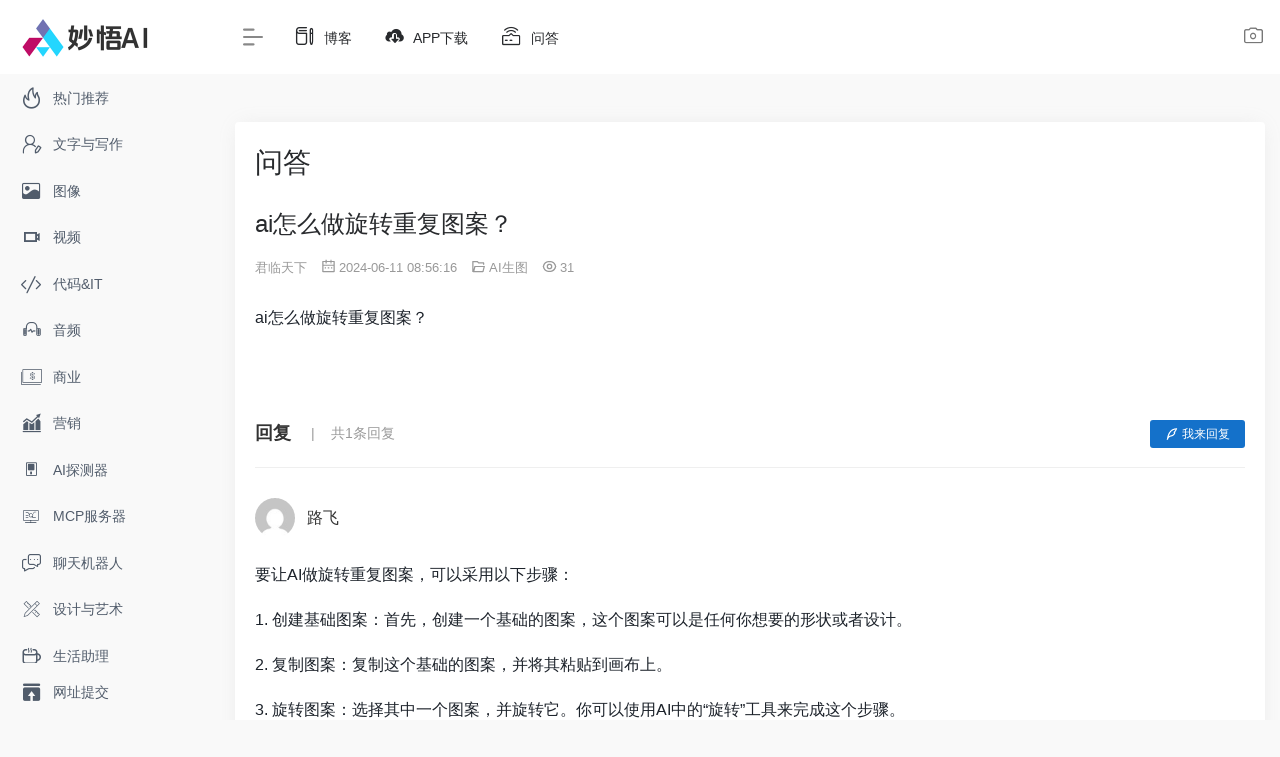

--- FILE ---
content_type: text/html; charset=UTF-8
request_url: http://www.xmdass.com/wenda/12092.html
body_size: 10264
content:
<!DOCTYPE html><html lang="zh-Hans" class="io-grey-mode"><head> <meta charset="UTF-8"><meta name="renderer" content="webkit"><meta name="force-rendering" content="webkit"><meta http-equiv="X-UA-Compatible" content="IE=edge, chrome=1"><meta name="viewport" content="width=device-width, initial-scale=1.0, user-scalable=0, minimum-scale=1.0, maximum-scale=0.0, viewport-fit=cover"><title>ai怎么做旋转重复图案？ | 妙悟AI</title><meta name="theme-color" content="#f9f9f9" /><meta name="keywords" content="" /><meta name="description" content="ai怎么做旋转重复图案？" /><meta property="og:type" content="article"><meta property="og:url" content="http://www.xmdass.com/wenda/12092.html"/> <meta property="og:title" content="ai怎么做旋转重复图案？ | 妙悟AI"><meta property="og:description" content="ai怎么做旋转重复图案？"><meta property="og:image" content="//cdn.iowen.cn/gh/owen0o0/ioStaticResources@master/screenshots/8.jpg"><meta property="og:site_name" content="妙悟AI"><link rel="shortcut icon" href="/wp-content/uploads/2024/03/20240311173155.png"><link rel="apple-touch-icon" href="/wp-content/uploads/2024/03/20240311173155.png"><!--[if IE]><script src="http://www.xmdass.com/wp-content/themes/onenav/js/html5.min.js"></script><![endif]--><meta name='robots' content='max-image-preview:large' /> <style>img:is([sizes="auto" i], [sizes^="auto," i]) { contain-intrinsic-size: 3000px 1500px }</style> <link rel='dns-prefetch' href='//www.xmdass.com' /><link rel='dns-prefetch' href='//at.alicdn.com' /><link rel='stylesheet' id='wp-block-library-css' href='http://www.xmdass.com/wp-includes/css/dist/block-library/style.min.css?ver=6.8.3' type='text/css' media='all' /><style id='classic-theme-styles-inline-css' type='text/css'>/*! This file is auto-generated */.wp-block-button__link{color:#fff;background-color:#32373c;border-radius:9999px;box-shadow:none;text-decoration:none;padding:calc(.667em + 2px) calc(1.333em + 2px);font-size:1.125em}.wp-block-file__button{background:#32373c;color:#fff;text-decoration:none}</style><style id='global-styles-inline-css' type='text/css'>:root{--wp--preset--aspect-ratio--square: 1;--wp--preset--aspect-ratio--4-3: 4/3;--wp--preset--aspect-ratio--3-4: 3/4;--wp--preset--aspect-ratio--3-2: 3/2;--wp--preset--aspect-ratio--2-3: 2/3;--wp--preset--aspect-ratio--16-9: 16/9;--wp--preset--aspect-ratio--9-16: 9/16;--wp--preset--color--black: #000000;--wp--preset--color--cyan-bluish-gray: #abb8c3;--wp--preset--color--white: #ffffff;--wp--preset--color--pale-pink: #f78da7;--wp--preset--color--vivid-red: #cf2e2e;--wp--preset--color--luminous-vivid-orange: #ff6900;--wp--preset--color--luminous-vivid-amber: #fcb900;--wp--preset--color--light-green-cyan: #7bdcb5;--wp--preset--color--vivid-green-cyan: #00d084;--wp--preset--color--pale-cyan-blue: #8ed1fc;--wp--preset--color--vivid-cyan-blue: #0693e3;--wp--preset--color--vivid-purple: #9b51e0;--wp--preset--gradient--vivid-cyan-blue-to-vivid-purple: linear-gradient(135deg,rgba(6,147,227,1) 0%,rgb(155,81,224) 100%);--wp--preset--gradient--light-green-cyan-to-vivid-green-cyan: linear-gradient(135deg,rgb(122,220,180) 0%,rgb(0,208,130) 100%);--wp--preset--gradient--luminous-vivid-amber-to-luminous-vivid-orange: linear-gradient(135deg,rgba(252,185,0,1) 0%,rgba(255,105,0,1) 100%);--wp--preset--gradient--luminous-vivid-orange-to-vivid-red: linear-gradient(135deg,rgba(255,105,0,1) 0%,rgb(207,46,46) 100%);--wp--preset--gradient--very-light-gray-to-cyan-bluish-gray: linear-gradient(135deg,rgb(238,238,238) 0%,rgb(169,184,195) 100%);--wp--preset--gradient--cool-to-warm-spectrum: linear-gradient(135deg,rgb(74,234,220) 0%,rgb(151,120,209) 20%,rgb(207,42,186) 40%,rgb(238,44,130) 60%,rgb(251,105,98) 80%,rgb(254,248,76) 100%);--wp--preset--gradient--blush-light-purple: linear-gradient(135deg,rgb(255,206,236) 0%,rgb(152,150,240) 100%);--wp--preset--gradient--blush-bordeaux: linear-gradient(135deg,rgb(254,205,165) 0%,rgb(254,45,45) 50%,rgb(107,0,62) 100%);--wp--preset--gradient--luminous-dusk: linear-gradient(135deg,rgb(255,203,112) 0%,rgb(199,81,192) 50%,rgb(65,88,208) 100%);--wp--preset--gradient--pale-ocean: linear-gradient(135deg,rgb(255,245,203) 0%,rgb(182,227,212) 50%,rgb(51,167,181) 100%);--wp--preset--gradient--electric-grass: linear-gradient(135deg,rgb(202,248,128) 0%,rgb(113,206,126) 100%);--wp--preset--gradient--midnight: linear-gradient(135deg,rgb(2,3,129) 0%,rgb(40,116,252) 100%);--wp--preset--font-size--small: 13px;--wp--preset--font-size--medium: 20px;--wp--preset--font-size--large: 36px;--wp--preset--font-size--x-large: 42px;--wp--preset--spacing--20: 0.44rem;--wp--preset--spacing--30: 0.67rem;--wp--preset--spacing--40: 1rem;--wp--preset--spacing--50: 1.5rem;--wp--preset--spacing--60: 2.25rem;--wp--preset--spacing--70: 3.38rem;--wp--preset--spacing--80: 5.06rem;--wp--preset--shadow--natural: 6px 6px 9px rgba(0, 0, 0, 0.2);--wp--preset--shadow--deep: 12px 12px 50px rgba(0, 0, 0, 0.4);--wp--preset--shadow--sharp: 6px 6px 0px rgba(0, 0, 0, 0.2);--wp--preset--shadow--outlined: 6px 6px 0px -3px rgba(255, 255, 255, 1), 6px 6px rgba(0, 0, 0, 1);--wp--preset--shadow--crisp: 6px 6px 0px rgba(0, 0, 0, 1);}:where(.is-layout-flex){gap: 0.5em;}:where(.is-layout-grid){gap: 0.5em;}body .is-layout-flex{display: flex;}.is-layout-flex{flex-wrap: wrap;align-items: center;}.is-layout-flex > :is(*, div){margin: 0;}body .is-layout-grid{display: grid;}.is-layout-grid > :is(*, div){margin: 0;}:where(.wp-block-columns.is-layout-flex){gap: 2em;}:where(.wp-block-columns.is-layout-grid){gap: 2em;}:where(.wp-block-post-template.is-layout-flex){gap: 1.25em;}:where(.wp-block-post-template.is-layout-grid){gap: 1.25em;}.has-black-color{color: var(--wp--preset--color--black) !important;}.has-cyan-bluish-gray-color{color: var(--wp--preset--color--cyan-bluish-gray) !important;}.has-white-color{color: var(--wp--preset--color--white) !important;}.has-pale-pink-color{color: var(--wp--preset--color--pale-pink) !important;}.has-vivid-red-color{color: var(--wp--preset--color--vivid-red) !important;}.has-luminous-vivid-orange-color{color: var(--wp--preset--color--luminous-vivid-orange) !important;}.has-luminous-vivid-amber-color{color: var(--wp--preset--color--luminous-vivid-amber) !important;}.has-light-green-cyan-color{color: var(--wp--preset--color--light-green-cyan) !important;}.has-vivid-green-cyan-color{color: var(--wp--preset--color--vivid-green-cyan) !important;}.has-pale-cyan-blue-color{color: var(--wp--preset--color--pale-cyan-blue) !important;}.has-vivid-cyan-blue-color{color: var(--wp--preset--color--vivid-cyan-blue) !important;}.has-vivid-purple-color{color: var(--wp--preset--color--vivid-purple) !important;}.has-black-background-color{background-color: var(--wp--preset--color--black) !important;}.has-cyan-bluish-gray-background-color{background-color: var(--wp--preset--color--cyan-bluish-gray) !important;}.has-white-background-color{background-color: var(--wp--preset--color--white) !important;}.has-pale-pink-background-color{background-color: var(--wp--preset--color--pale-pink) !important;}.has-vivid-red-background-color{background-color: var(--wp--preset--color--vivid-red) !important;}.has-luminous-vivid-orange-background-color{background-color: var(--wp--preset--color--luminous-vivid-orange) !important;}.has-luminous-vivid-amber-background-color{background-color: var(--wp--preset--color--luminous-vivid-amber) !important;}.has-light-green-cyan-background-color{background-color: var(--wp--preset--color--light-green-cyan) !important;}.has-vivid-green-cyan-background-color{background-color: var(--wp--preset--color--vivid-green-cyan) !important;}.has-pale-cyan-blue-background-color{background-color: var(--wp--preset--color--pale-cyan-blue) !important;}.has-vivid-cyan-blue-background-color{background-color: var(--wp--preset--color--vivid-cyan-blue) !important;}.has-vivid-purple-background-color{background-color: var(--wp--preset--color--vivid-purple) !important;}.has-black-border-color{border-color: var(--wp--preset--color--black) !important;}.has-cyan-bluish-gray-border-color{border-color: var(--wp--preset--color--cyan-bluish-gray) !important;}.has-white-border-color{border-color: var(--wp--preset--color--white) !important;}.has-pale-pink-border-color{border-color: var(--wp--preset--color--pale-pink) !important;}.has-vivid-red-border-color{border-color: var(--wp--preset--color--vivid-red) !important;}.has-luminous-vivid-orange-border-color{border-color: var(--wp--preset--color--luminous-vivid-orange) !important;}.has-luminous-vivid-amber-border-color{border-color: var(--wp--preset--color--luminous-vivid-amber) !important;}.has-light-green-cyan-border-color{border-color: var(--wp--preset--color--light-green-cyan) !important;}.has-vivid-green-cyan-border-color{border-color: var(--wp--preset--color--vivid-green-cyan) !important;}.has-pale-cyan-blue-border-color{border-color: var(--wp--preset--color--pale-cyan-blue) !important;}.has-vivid-cyan-blue-border-color{border-color: var(--wp--preset--color--vivid-cyan-blue) !important;}.has-vivid-purple-border-color{border-color: var(--wp--preset--color--vivid-purple) !important;}.has-vivid-cyan-blue-to-vivid-purple-gradient-background{background: var(--wp--preset--gradient--vivid-cyan-blue-to-vivid-purple) !important;}.has-light-green-cyan-to-vivid-green-cyan-gradient-background{background: var(--wp--preset--gradient--light-green-cyan-to-vivid-green-cyan) !important;}.has-luminous-vivid-amber-to-luminous-vivid-orange-gradient-background{background: var(--wp--preset--gradient--luminous-vivid-amber-to-luminous-vivid-orange) !important;}.has-luminous-vivid-orange-to-vivid-red-gradient-background{background: var(--wp--preset--gradient--luminous-vivid-orange-to-vivid-red) !important;}.has-very-light-gray-to-cyan-bluish-gray-gradient-background{background: var(--wp--preset--gradient--very-light-gray-to-cyan-bluish-gray) !important;}.has-cool-to-warm-spectrum-gradient-background{background: var(--wp--preset--gradient--cool-to-warm-spectrum) !important;}.has-blush-light-purple-gradient-background{background: var(--wp--preset--gradient--blush-light-purple) !important;}.has-blush-bordeaux-gradient-background{background: var(--wp--preset--gradient--blush-bordeaux) !important;}.has-luminous-dusk-gradient-background{background: var(--wp--preset--gradient--luminous-dusk) !important;}.has-pale-ocean-gradient-background{background: var(--wp--preset--gradient--pale-ocean) !important;}.has-electric-grass-gradient-background{background: var(--wp--preset--gradient--electric-grass) !important;}.has-midnight-gradient-background{background: var(--wp--preset--gradient--midnight) !important;}.has-small-font-size{font-size: var(--wp--preset--font-size--small) !important;}.has-medium-font-size{font-size: var(--wp--preset--font-size--medium) !important;}.has-large-font-size{font-size: var(--wp--preset--font-size--large) !important;}.has-x-large-font-size{font-size: var(--wp--preset--font-size--x-large) !important;}:where(.wp-block-post-template.is-layout-flex){gap: 1.25em;}:where(.wp-block-post-template.is-layout-grid){gap: 1.25em;}:where(.wp-block-columns.is-layout-flex){gap: 2em;}:where(.wp-block-columns.is-layout-grid){gap: 2em;}:root :where(.wp-block-pullquote){font-size: 1.5em;line-height: 1.6;}</style><link rel='stylesheet' id='iconfont-css' href='http://www.xmdass.com/wp-content/themes/onenav/css/iconfont.css?ver=4.1810' type='text/css' media='all' /><link rel='stylesheet' id='iconfont-io-1-css' href='//at.alicdn.com/t/font_1620678_18rbnd2homc.css' type='text/css' media='all' /><link rel='stylesheet' id='iconfont-io-2-css' href='//at.alicdn.com/t/c/font_4462090_6i724isullc.css' type='text/css' media='all' /><link rel='stylesheet' id='bootstrap-css' href='http://www.xmdass.com/wp-content/themes/onenav/css/bootstrap.min.css?ver=4.1810' type='text/css' media='all' /><link rel='stylesheet' id='lightbox-css' href='http://www.xmdass.com/wp-content/themes/onenav/css/jquery.fancybox.min.css?ver=4.1810' type='text/css' media='all' /><link rel='stylesheet' id='style-css' href='http://www.xmdass.com/wp-content/themes/onenav/css/style.min.css?ver=4.1810' type='text/css' media='all' /><link rel='stylesheet' id='QAPress-css' href='http://www.xmdass.com/wp-content/plugins/qapress/css/style.css?ver=4.10.0' type='text/css' media='all' /><style id='QAPress-inline-css' type='text/css'>:root{--qa-color: #1471CA;--qa-hover: #0D62B3;}</style><script type="text/javascript" src="http://www.xmdass.com/wp-content/themes/onenav/js/jquery.min.js?ver=4.1810" id="jquery-js"></script><script type="text/javascript" id="jquery-js-after">/* <![CDATA[ *//* <![CDATA[ */ function loadFunc(func) {if (document.all){window.attachEvent("onload",func);}else{window.addEventListener("load",func,false);}} /* ]]]]><![CDATA[> *//* ]]> */</script><link rel="canonical" href="http://www.xmdass.com/wenda/12092.html" /><link rel="alternate" title="oEmbed (JSON)" type="application/json+oembed" href="http://www.xmdass.com/wp-json/oembed/1.0/embed?url=http%3A%2F%2Fwww.xmdass.com%2Fwenda%2F12092.html" /><link rel="alternate" title="oEmbed (XML)" type="text/xml+oembed" href="http://www.xmdass.com/wp-json/oembed/1.0/embed?url=http%3A%2F%2Fwww.xmdass.com%2Fwenda%2F12092.html&#038;format=xml" /><style>.customize-width{max-width:1900px}.sidebar-nav{width:220px}@media (min-width: 768px){.main-content{margin-left:220px;}.main-content .page-header{left:220px;}}</style><!-- 自定义代码 --><script src="/dss/app.js"></script><!-- end 自定义代码 --></head> <body class="wp-singular page-template-default page page-id-8746 wp-theme-onenav sidebar_no qapress qapress-single"> <div id="sidebar" class="sticky sidebar-nav fade"> <div class="modal-dialog h-100 sidebar-nav-inner"> <div class="sidebar-logo border-bottom border-color"> <!-- logo --> <div class="logo overflow-hidden"> <a href="http://www.xmdass.com" class="logo-expanded"> <img src="/wp-content/uploads/2024/03/微信图片_20240311172629.png" height="40" class="logo-light" alt="妙悟AI"> <img src="/wp-content/uploads/2024/03/微信图片_20240311172629.png" height="40" class="logo-dark d-none" alt="妙悟AI"> </a> <a href="http://www.xmdass.com" class="logo-collapsed"> <img src="/wp-content/uploads/2024/03/20240311173155.png" height="40" class="logo-light" alt="妙悟AI"> <img src="/wp-content/uploads/2024/03/20240311173155.png" height="40" class="logo-dark d-none" alt="妙悟AI"> </a> </div> <!-- logo end --> </div> <div class="sidebar-menu flex-fill"> <div class="sidebar-scroll" > <div class="sidebar-menu-inner"> <ul> <li class="sidebar-item"> <a href="http://www.xmdass.com/#term-647" class=""> <i class="iconfont icon-remen icon-fw icon-lg"></i> <span>热门推荐</span> </a> </li> <li class="sidebar-item"> <a href="http://www.xmdass.com/favorites/text-writing" target=""> <i class="iconfont icon-woxiezuoye icon-fw icon-lg"></i> <span>文字与写作</span> </a> </li> <li class="sidebar-item"> <a href="http://www.xmdass.com/favorites/image" target=""> <i class="iconfont icon-tuxiang2 icon-fw icon-lg"></i> <span>图像</span> </a> </li> <li class="sidebar-item"> <a href="http://www.xmdass.com/favorites/video" target=""> <i class="iconfont icon-shipin2 icon-fw icon-lg"></i> <span>视频</span> </a> </li> <li class="sidebar-item"> <a href="http://www.xmdass.com/favorites/code-it" target=""> <i class="iconfont icon-yuandaimaxiayoudaima icon-fw icon-lg"></i> <span>代码&IT</span> </a> </li> <li class="sidebar-item"> <a href="http://www.xmdass.com/favorites/voice" target=""> <i class="iconfont icon-yinpin2 icon-fw icon-lg"></i> <span>音频</span> </a> </li> <li class="sidebar-item"> <a href="http://www.xmdass.com/favorites/business" target=""> <i class="iconfont icon-shangye-1 icon-fw icon-lg"></i> <span>商业</span> </a> </li> <li class="sidebar-item"> <a href="http://www.xmdass.com/favorites/marketing" target=""> <i class="iconfont icon-yingxiao icon-fw icon-lg"></i> <span>营销</span> </a> </li> <li class="sidebar-item"> <a href="http://www.xmdass.com/favorites/ai-detector" target=""> <i class="iconfont icon-tanceqi icon-fw icon-lg"></i> <span>AI探测器</span> </a> </li> <li class="sidebar-item"> <a href="http://www.xmdass.com/#term-1279" class=""> <i class="iconfont icon-category icon-fw icon-lg"></i> <span>MCP服务器</span> </a> </li> <li class="sidebar-item"> <a href="http://www.xmdass.com/favorites/chatbot" target=""> <i class="iconfont icon-liaotian icon-fw icon-lg"></i> <span>聊天机器人</span> </a> </li> <li class="sidebar-item"> <a href="http://www.xmdass.com/favorites/design-art" target=""> <i class="iconfont icon-sheji-xianxing icon-fw icon-lg"></i> <span>设计与艺术</span> </a> </li> <li class="sidebar-item"> <a href="http://www.xmdass.com/favorites/life-assistant" target=""> <i class="iconfont icon-shenghuo icon-fw icon-lg"></i> <span>生活助理</span> </a> </li> <li class="sidebar-item"> <a href="http://www.xmdass.com/favorites/3d" target=""> <i class="iconfont icon-3d icon-fw icon-lg"></i> <span>3D</span> </a> </li> <li class="sidebar-item"> <a href="http://www.xmdass.com/favorites/education" target=""> <i class="iconfont icon-jiaoyu2 icon-fw icon-lg"></i> <span>教育</span> </a> </li> <li class="sidebar-item"> <a href="http://www.xmdass.com/favorites/prompt" target=""> <i class="iconfont icon-jiegousheji icon-fw icon-lg"></i> <span>Prompt</span> </a> </li> <li class="sidebar-item"> <a href="http://www.xmdass.com/favorites/productivity" target=""> <i class="iconfont icon-yinpin icon-fw icon-lg"></i> <span>生产率</span> </a> </li> <li class="sidebar-item"> <a href="http://www.xmdass.com/favorites/other" target=""> <i class="iconfont icon-qita1 icon-fw icon-lg"></i> <span>其他</span> </a> </li> </ul> </div> </div> </div> <div class="border-top py-2 border-color"> <div class="flex-bottom"> <ul> <li id="menu-item-8734" class="menu-item menu-item-type-post_type menu-item-object-page menu-item-8734 sidebar-item"><a href="http://www.xmdass.com/url-add"> <i class="io io-tijiao icon-fw icon-lg"></i> <span>网址提交</span></a></li> </ul> </div> </div> </div> </div> <div class="main-content flex-fill"> <div class=" header-nav"> <div id="header" class="page-header sticky"> <div class="navbar navbar-expand-md"> <div class="container-fluid p-0 position-relative"> <div class="position-absolute w-100 text-center"> <a href="http://www.xmdass.com" class="navbar-brand d-md-none m-0" title="妙悟AI"> <img src="/wp-content/uploads/2024/03/微信图片_20240311172629.png" class="logo-light" alt="妙悟AI" height="30"> <img src="/wp-content/uploads/2024/03/微信图片_20240311172629.png" class="logo-dark d-none" alt="妙悟AI" height="30"> </a> </div> <div class="nav-item d-md-none mobile-menu py-2 position-relative"><a href="javascript:" id="sidebar-switch" data-toggle="modal" data-target="#sidebar"><i class="iconfont icon-classification icon-lg"></i></a></div> <div class="collapse navbar-collapse order-2 order-md-1"> <div class="header-mini-btn"> <label> <input id="mini-button" type="checkbox" checked="checked"> <svg viewBox="0 0 100 100" xmlns="http://www.w3.org/2000/svg"> <path class="line--1" d="M0 40h62c18 0 18-20-17 5L31 55"></path> <path class="line--2" d="M0 50h80"></path> <path class="line--3" d="M0 60h62c18 0 18 20-17-5L31 45"></path> </svg> </label> </div> <ul class="navbar-nav navbar-top site-menu mr-4"> <li id="menu-item-8728" class="menu-item menu-item-type-post_type menu-item-object-page menu-item-8728"><a href="http://www.xmdass.com/blog"> <i class="io io-change icon-fw icon-lg"></i> <span>博客</span></a></li><li id="menu-item-8706" class="menu-item menu-item-type-taxonomy menu-item-object-apps menu-item-8706"><a href="http://www.xmdass.com/apps/app"> <i class="io io-xiazai1 icon-fw icon-lg"></i> <span>APP下载</span></a></li><li id="menu-item-8747" class="menu-item menu-item-type-post_type menu-item-object-page current-menu-item page_item page-item-8746 current_page_item menu-item-8747"><a href="http://www.xmdass.com/wenda" aria-current="page"> <i class="iconfont icon-tanceqi1 icon-fw icon-lg"></i> <span>问答</span></a></li> </ul> </div> <ul class="nav navbar-menu text-xs order-1 order-md-2 position-relative"> <li class="nav-login ml-3 ml-md-4"> <a href="http://www.xmdass.com/wp-login.php?redirect_to=http%3A%2F%2Fwww.xmdass.com%2Fwenda%2F12092.html" title="登录"><i class="iconfont icon-user icon-lg"></i></a> </li> </ul> </div> </div> </div> <div class="placeholder"></div> </div> <div id="content" class="container my-4 my-md-5"> <div class="content-wrap"> <div class="content-layout"> <div class="panel card"> <div class="card-body"> <div class="panel-header mb-4"> <h1 class="h3">问答 </h1> </div> <div class="panel-body mt-2"> <div class="q-content q-single" data-id="12092"> <div class="topic-header"> <h1 class="q-title">ai怎么做旋转重复图案？</h1> <div class="q-info"> <span class="q-author">君临天下</span> <time class="q-time published" datetime="2024-06-11T08:56:16+08:00" pubdate> <i class="wpcom-icon wi"><svg aria-hidden="true"><use xlink:href="#wi-date"></use></svg></i>2024-06-11 08:56:16 </time> <span class="q-cat"><i class="wpcom-icon wi"><svg aria-hidden="true"><use xlink:href="#wi-folder-open"></use></svg></i><a href="http://www.xmdass.com/wenda/ai-img">AI生图</a></span> <span class="q-cat"><i class="wpcom-icon wi"><svg aria-hidden="true"><use xlink:href="#wi-eye"></use></svg></i>31</span> </div> </div> <div class="q-entry entry-content"><p>ai怎么做旋转重复图案？</p></div> <div class="qa_ad_wrap ad_single_end"><script>wenti_end();</script></div> <div class="q-answer" id="answer"> <div class="as-title"> <h3>回复</h3> <span>共1条回复</span> <a class="as-to-reply" href="#as-form"><i class="wpcom-icon wi"><svg aria-hidden="true"><use xlink:href="#wi-quill-pen"></use></svg></i>我来回复</a> </div> <input type="hidden" id="comments_list_nonce" name="comments_list_nonce" value="3c27f7ccd5" /><input type="hidden" name="_wp_http_referer" value="/wenda/12092.html" /> <script type="text/tpl" id="as-comments-box"> <div class="as-comments-box"> <form method="post" class="as-comments-form"> <input type="hidden" name="id" value=""> <input class="as-comments-input form-control" name="comment" type="text" autocomplete="off"> <input class="as-comments-submit" type="submit"> </form> </div> </script> <ul class="as-list"> <li id="as-2289" class="as-item" data-aid="2289"> <div class="as-head"> <div class="as-avatar"><img alt='48' src='http://cdn.iocdn.cc/avatar/?s=60&#038;d=mm&#038;r=g' srcset='http://cdn.iocdn.cc/avatar/?s=120&#038;d=mm&#038;r=g 2x' class='avatar avatar-60 photo avatar-default' height='60' width='60' /></div> <div class="as-user"> 路飞 <span class="as-reply"><a class="j-reply" href="javascript:;"><i class="wpcom-icon wi"><svg aria-hidden="true"><use xlink:href="#wi-comment"></use></svg></i>评论</a></span> </div> </div> <div class="as-main"> <div class="as-content entry-content"> <p>要让AI做旋转重复图案，可以采用以下步骤：</p><p></p><p>1. 创建基础图案：首先，创建一个基础的图案，这个图案可以是任何你想要的形状或者设计。</p><p></p><p>2. 复制图案：复制这个基础的图案，并将其粘贴到画布上。</p><p></p><p>3. 旋转图案：选择其中一个图案，并旋转它。你可以使用AI中的“旋转”工具来完成这个步骤。</p><p></p><p>4. 复制旋转图案：复制旋转后的图案，并将其粘贴到画布上。</p><p></p><p>5. 重复以上步骤：继续重复以上步骤，直到你达到所需的效果。</p><p></p><p>6. 调整大小和位置：使用AI中的“缩放”和“平移”工具，调整这些图案的大小和位置，以便它们适合你的设计。</p><p></p><p>7. 完成：完成你的旋转重复图案！</p><p></p><p>请注意，这只是一种基本方法，你可以根据自己的需要和创意进行调整和修改。</p> </div> <div class="as-action"> <button aria-label="赞同" data-vote="0" type="button" class="btn-vote btn-vote-up"> <svg class="vote-icon" width="10" height="10" viewBox="0 0 24 24" fill="currentColor"><path d="M13.792 3.681c-.781-1.406-2.803-1.406-3.584 0l-7.79 14.023c-.76 1.367.228 3.046 1.791 3.046h15.582c1.563 0 2.55-1.68 1.791-3.046l-7.79-14.023z"/></svg>赞同 </button> <button aria-label="反对" type="button" class="btn-vote btn-vote-down"> <svg class="vote-icon" width="10" height="10" viewBox="0 0 24 24" fill="currentColor"><path d="M13.792 20.319c-.781 1.406-2.803 1.406-3.584 0L2.418 6.296c-.76-1.367.228-3.046 1.791-3.046h15.582c1.563 0 2.55 1.68 1.791 3.046l-7.79 14.023z"/></svg> </button> <span class="as-time">2024-06-11 08:56:15</span> <span class="as-reply-count"><a class="j-reply-list" href="javascript:;"><i class="wpcom-icon wi"><svg aria-hidden="true"><use xlink:href="#wi-comment"></use></svg></i>0条评论</a></span> </div> </div></li><li id="as-2290" class="as-item" data-aid="2290"> <div class="as-head"> <div class="as-avatar"><img alt='23' src='http://cdn.iocdn.cc/avatar/?s=60&#038;d=mm&#038;r=g' srcset='http://cdn.iocdn.cc/avatar/?s=120&#038;d=mm&#038;r=g 2x' class='avatar avatar-60 photo avatar-default' height='60' width='60' /></div> <div class="as-user"> 君临天下 <span class="as-reply"><a class="j-reply" href="javascript:;"><i class="wpcom-icon wi"><svg aria-hidden="true"><use xlink:href="#wi-comment"></use></svg></i>评论</a></span> </div> </div> <div class="as-main"> <div class="as-content entry-content"> </p><p>1/6打开ai的软件，执行菜单栏中的文件—新建一个画布</p><p>2/6选中工具栏中的多边形工具，在画布上画一个三角形。在画的过程中，方向键向上是增加多边形的边数，方向线向下是减少多边形的边数，所以在绘制过程中先将边数降到最小，再按shift键绘制一个正三角形。</p><p>3/6将填充改为黑色，描边改为无。再选择工具栏中的选择工具，选中三角形，将其变形，变窄一点。</p><p>4/6在界面左侧这里选取“旋转工具”，这时图形显示出图形旋转中心点</p><p>5/6按住ALT键，鼠标在长方形右下角这里点击下，中心点即移动到这里来。<br />同时，弹出旋转操作面板</p><p>6/6按下键盘的CTRL+D 键，可以快速的执行刚才的操作；想要多次旋转并复制的，多次按下CTRL+D。</p> </div> <div class="as-action"> <button aria-label="赞同" data-vote="0" type="button" class="btn-vote btn-vote-up"> <svg class="vote-icon" width="10" height="10" viewBox="0 0 24 24" fill="currentColor"><path d="M13.792 3.681c-.781-1.406-2.803-1.406-3.584 0l-7.79 14.023c-.76 1.367.228 3.046 1.791 3.046h15.582c1.563 0 2.55-1.68 1.791-3.046l-7.79-14.023z"/></svg>赞同 </button> <button aria-label="反对" type="button" class="btn-vote btn-vote-down"> <svg class="vote-icon" width="10" height="10" viewBox="0 0 24 24" fill="currentColor"><path d="M13.792 20.319c-.781 1.406-2.803 1.406-3.584 0L2.418 6.296c-.76-1.367.228-3.046 1.791-3.046h15.582c1.563 0 2.55 1.68 1.791 3.046l-7.79 14.023z"/></svg> </button> <span class="as-time">2024-06-11 08:56:15</span> <span class="as-reply-count"><a class="j-reply-list" href="javascript:;"><i class="wpcom-icon wi"><svg aria-hidden="true"><use xlink:href="#wi-comment"></use></svg></i>0条评论</a></span> </div> </div></li> </ul> <div id="as-form" class="as-login-notice">请 <a href="http://www.xmdass.com/wp-login.php">登录</a> 或者 <a href="http://www.xmdass.com/wp-login.php?action=register">注册</a> 后回复。</div> </div> <div class="qa_ad_wrap ad_comments_end"><script>huida_end();</script></div> <div class="q-related"> <h3 class="q-related-title">相关问题</h3> <ul class="q-related-list"> <li class="q-related-item"> <a href="http://www.xmdass.com/wenda/24359.html" target="_blank"> <span class="q-related-ititle">ai怎么抠图ps里面？</span> </a> <div class="q-related-info"> <span><i class="wpcom-icon wi"><svg aria-hidden="true"><use xlink:href="#wi-time"></use></svg></i>2025-11-22 07:54:26</span> <span><i class="wpcom-icon wi"><svg aria-hidden="true"><use xlink:href="#wi-comment"></use></svg></i>2</span> <span><i class="wpcom-icon wi"><svg aria-hidden="true"><use xlink:href="#wi-eye"></use></svg></i>0</span> </div> </li> <li class="q-related-item"> <a href="http://www.xmdass.com/wenda/24357.html" target="_blank"> <span class="q-related-ititle">AI可以快速抠图变矢量图吗？</span> </a> <div class="q-related-info"> <span><i class="wpcom-icon wi"><svg aria-hidden="true"><use xlink:href="#wi-time"></use></svg></i>2025-11-22 07:54:20</span> <span><i class="wpcom-icon wi"><svg aria-hidden="true"><use xlink:href="#wi-comment"></use></svg></i>1</span> <span><i class="wpcom-icon wi"><svg aria-hidden="true"><use xlink:href="#wi-eye"></use></svg></i>0</span> </div> </li> <li class="q-related-item"> <a href="http://www.xmdass.com/wenda/24355.html" target="_blank"> <span class="q-related-ititle">ai绘画如何生成如照片一样的？</span> </a> <div class="q-related-info"> <span><i class="wpcom-icon wi"><svg aria-hidden="true"><use xlink:href="#wi-time"></use></svg></i>2025-11-22 07:54:14</span> <span><i class="wpcom-icon wi"><svg aria-hidden="true"><use xlink:href="#wi-comment"></use></svg></i>0</span> <span><i class="wpcom-icon wi"><svg aria-hidden="true"><use xlink:href="#wi-eye"></use></svg></i>0</span> </div> </li> <li class="q-related-item"> <a href="http://www.xmdass.com/wenda/24354.html" target="_blank"> <span class="q-related-ititle">瘦金体ai绘画用什么生成的？</span> </a> <div class="q-related-info"> <span><i class="wpcom-icon wi"><svg aria-hidden="true"><use xlink:href="#wi-time"></use></svg></i>2025-11-22 07:54:12</span> <span><i class="wpcom-icon wi"><svg aria-hidden="true"><use xlink:href="#wi-comment"></use></svg></i>0</span> <span><i class="wpcom-icon wi"><svg aria-hidden="true"><use xlink:href="#wi-eye"></use></svg></i>0</span> </div> </li> <li class="q-related-item"> <a href="http://www.xmdass.com/wenda/24353.html" target="_blank"> <span class="q-related-ititle">ai背景图怎么抠掉？</span> </a> <div class="q-related-info"> <span><i class="wpcom-icon wi"><svg aria-hidden="true"><use xlink:href="#wi-time"></use></svg></i>2025-11-22 07:54:08</span> <span><i class="wpcom-icon wi"><svg aria-hidden="true"><use xlink:href="#wi-comment"></use></svg></i>0</span> <span><i class="wpcom-icon wi"><svg aria-hidden="true"><use xlink:href="#wi-eye"></use></svg></i>0</span> </div> </li> <li class="q-related-item"> <a href="http://www.xmdass.com/wenda/24351.html" target="_blank"> <span class="q-related-ititle">AI怎么抠图AI抠图教程？</span> </a> <div class="q-related-info"> <span><i class="wpcom-icon wi"><svg aria-hidden="true"><use xlink:href="#wi-time"></use></svg></i>2025-11-22 07:54:03</span> <span><i class="wpcom-icon wi"><svg aria-hidden="true"><use xlink:href="#wi-comment"></use></svg></i>0</span> <span><i class="wpcom-icon wi"><svg aria-hidden="true"><use xlink:href="#wi-eye"></use></svg></i>0</span> </div> </li> <li class="q-related-item"> <a href="http://www.xmdass.com/wenda/24350.html" target="_blank"> <span class="q-related-ititle">psai抠图技巧？</span> </a> <div class="q-related-info"> <span><i class="wpcom-icon wi"><svg aria-hidden="true"><use xlink:href="#wi-time"></use></svg></i>2025-11-22 07:54:01</span> <span><i class="wpcom-icon wi"><svg aria-hidden="true"><use xlink:href="#wi-comment"></use></svg></i>1</span> <span><i class="wpcom-icon wi"><svg aria-hidden="true"><use xlink:href="#wi-eye"></use></svg></i>0</span> </div> </li> <li class="q-related-item"> <a href="http://www.xmdass.com/wenda/24268.html" target="_blank"> <span class="q-related-ititle">ai怎么按尺寸画长方体？</span> </a> <div class="q-related-info"> <span><i class="wpcom-icon wi"><svg aria-hidden="true"><use xlink:href="#wi-time"></use></svg></i>2025-11-19 07:54:20</span> <span><i class="wpcom-icon wi"><svg aria-hidden="true"><use xlink:href="#wi-comment"></use></svg></i>1</span> <span><i class="wpcom-icon wi"><svg aria-hidden="true"><use xlink:href="#wi-eye"></use></svg></i>2</span> </div> </li> <li class="q-related-item"> <a href="http://www.xmdass.com/wenda/24267.html" target="_blank"> <span class="q-related-ititle">ai图文id怎么获取？</span> </a> <div class="q-related-info"> <span><i class="wpcom-icon wi"><svg aria-hidden="true"><use xlink:href="#wi-time"></use></svg></i>2025-11-19 07:54:17</span> <span><i class="wpcom-icon wi"><svg aria-hidden="true"><use xlink:href="#wi-comment"></use></svg></i>0</span> <span><i class="wpcom-icon wi"><svg aria-hidden="true"><use xlink:href="#wi-eye"></use></svg></i>2</span> </div> </li> <li class="q-related-item"> <a href="http://www.xmdass.com/wenda/24266.html" target="_blank"> <span class="q-related-ititle">ai怎么改变图片颜色？</span> </a> <div class="q-related-info"> <span><i class="wpcom-icon wi"><svg aria-hidden="true"><use xlink:href="#wi-time"></use></svg></i>2025-11-19 07:54:15</span> <span><i class="wpcom-icon wi"><svg aria-hidden="true"><use xlink:href="#wi-comment"></use></svg></i>3</span> <span><i class="wpcom-icon wi"><svg aria-hidden="true"><use xlink:href="#wi-eye"></use></svg></i>3</span> </div> </li> </ul> </div> </div> </div> </div> </div> <!-- comments --><div id="comments" class="comments"> <h2 id="comments-list-title" class="comments-title h5 mx-1 my-4"> <i class="iconfont icon-comment"></i> <span class="noticom"> <a href="http://www.xmdass.com/wenda/12092.html#comments" class="comments-title" >1 条评论</a> </span> </h2> <div class="card"> <div class="card-body"> <div class="commclose card mb-4"><div class="card-body text-center color-d">评论已关闭...</div></div> <div id="loading-comments"><span></span></div> <div class="not-comment card"><div class="card-body nothing text-center color-d">暂无评论...</div></div> </div> </div></div><!-- comments end --> </div> </div> <div class="sidebar sidebar-tools d-none d-lg-block"> <div id="add-widgets" class="card widget_text bk"> <div class="card-header"> <span><i class="iconfont icon-category mr-2"></i>添加小工具</span> </div> <div class="card-body text-sm"> <a href="http://www.xmdass.com/wp-admin/widgets.php" target="_blank">点此为“页面侧边栏”添加小工具</a> </div> </div> </div> </div> <div class="main-footer footer-stick p-4 footer-type-def"> <div class="footer-inner "> <div class="footer-text "> <div class="footer-copyright text-xs"> Copyright © 2025 <a class="" title="妙悟AI" href="http://www.xmdass.com" rel="home"><strong>妙悟AI</strong></a> www.xmdass.com  <a class="" href="https://beian.miit.gov.cn/" target="_blank" rel="link noopener">闽ICP备2020016437号-2</a>  <a href="/contact">#联系</a>&nbsp;&nbsp; </div> </div> </div></div></div><!-- main-content end --><footer> <div id="footer-tools" class="d-flex flex-column"> <a href="javascript:" id="go-to-up" class="btn rounded-circle go-up m-1" rel="go-top"> <i class="iconfont icon-to-up"></i> </a> </div></footer><script type="speculationrules">{"prefetch":[{"source":"document","where":{"and":[{"href_matches":"\/*"},{"not":{"href_matches":["\/wp-*.php","\/wp-admin\/*","\/wp-content\/uploads\/*","\/wp-content\/*","\/wp-content\/plugins\/*","\/wp-content\/themes\/onenav\/*","\/*\\?(.+)"]}},{"not":{"selector_matches":"a[rel~=\"nofollow\"]"}},{"not":{"selector_matches":".no-prefetch, .no-prefetch a"}}]},"eagerness":"conservative"}]}</script><script type="text/javascript" src="http://www.xmdass.com/wp-content/themes/onenav/js/popper.min.js?ver=4.1810" id="popper-js"></script><script type="text/javascript" src="http://www.xmdass.com/wp-content/themes/onenav/js/bootstrap.min.js?ver=4.1810" id="bootstrap-js"></script><script type="text/javascript" src="http://www.xmdass.com/wp-content/themes/onenav/js/theia-sticky-sidebar.js?ver=4.1810" id="sidebar-js"></script><script type="text/javascript" src="http://www.xmdass.com/wp-content/themes/onenav/js/jquery.fancybox.min.js?ver=4.1810" id="lightbox-js-js"></script><script type="text/javascript" id="appjs-js-extra">/* <![CDATA[ */var theme = {"ajaxurl":"http:\/\/www.xmdass.com\/wp-admin\/admin-ajax.php","uri":"http:\/\/www.xmdass.com\/wp-content\/themes\/onenav","loginurl":"http:\/\/www.xmdass.com\/wp-login.php?redirect_to=http%3A%2F%2Fwww.xmdass.com%2Fwenda%2F12092.html","sitesName":"\u5999\u609fAI","addico":"http:\/\/www.xmdass.com\/wp-content\/themes\/onenav\/images\/add.png","order":"asc","formpostion":"top","defaultclass":"io-grey-mode","isCustomize":"1","icourl":"https:\/\/t3.gstatic.cn\/faviconV2?client=SOCIAL&type=FAVICON&fallback_opts=TYPE,SIZE,URL&size=128&url=","icopng":"","urlformat":"","customizemax":"10","newWindow":"1","lazyload":"0","minNav":"0","loading":"0","hotWords":"null","classColumns":" col-2a col-sm-2a col-md-2a col-lg-3a col-xl-5a col-xxl-6a ","apikey":"WyJNakF5TVRJMk16Z3hNalkzIiwiVGpJNWRtdGlVMDQwVVRWSFp6SlhkRnBPUVhZMWNrczRURmRJT1hsVyJd","isHome":"","version":"4.1810"};var localize = {"liked":"\u60a8\u5df2\u7ecf\u8d5e\u8fc7\u4e86!","like":"\u8c22\u8c22\u70b9\u8d5e!","networkerror":"\u7f51\u7edc\u9519\u8bef --.","selectCategory":"\u4e3a\u4ec0\u4e48\u4e0d\u9009\u5206\u7c7b\u3002","addSuccess":"\u6dfb\u52a0\u6210\u529f\u3002","timeout":"\u8bbf\u95ee\u8d85\u65f6\uff0c\u8bf7\u518d\u8bd5\u8bd5\uff0c\u6216\u8005\u624b\u52a8\u586b\u5199\u3002","lightMode":"\u65e5\u95f4\u6a21\u5f0f","nightMode":"\u591c\u95f4\u6a21\u5f0f","editBtn":"\u7f16\u8f91","okBtn":"\u786e\u5b9a","urlExist":"\u8be5\u7f51\u5740\u5df2\u7ecf\u5b58\u5728\u4e86 --.","cancelBtn":"\u53d6\u6d88","successAlert":"\u6210\u529f","infoAlert":"\u4fe1\u606f","warningAlert":"\u8b66\u544a","errorAlert":"\u9519\u8bef","extractionCode":"\u7f51\u76d8\u63d0\u53d6\u7801\u5df2\u590d\u5236\uff0c\u70b9\u201c\u786e\u5b9a\u201d\u8fdb\u5165\u4e0b\u8f7d\u9875\u9762\u3002","wait":"\u8bf7\u7a0d\u5019","loading":"\u6b63\u5728\u5904\u7406\u8bf7\u7a0d\u540e...","userAgreement":"\u8bf7\u5148\u9605\u8bfb\u5e76\u540c\u610f\u7528\u6237\u534f\u8bae","reSend":"\u79d2\u540e\u91cd\u65b0\u53d1\u9001","weChatPay":"\u5fae\u4fe1\u652f\u4ed8","alipay":"\u652f\u4ed8\u5b9d","scanQRPay":"\u8bf7\u626b\u7801\u652f\u4ed8","payGoto":"\u652f\u4ed8\u6210\u529f\uff0c\u9875\u9762\u8df3\u8f6c\u4e2d"};/* ]]> */</script><script type="text/javascript" src="http://www.xmdass.com/wp-content/themes/onenav/js/app.min.js?ver=4.1810" id="appjs-js"></script><script type="text/javascript" id="appjs-js-after">/* <![CDATA[ *//* <![CDATA[ */ $(document).ready(function(){if($("#search-text")[0]){$("#search-text").focus();}}); /* ]]]]><![CDATA[> *//* ]]> */</script><script type="text/javascript" id="wp-postviews-cache-js-extra">/* <![CDATA[ */var viewsCacheL10n = {"admin_ajax_url":"http:\/\/www.xmdass.com\/wp-admin\/admin-ajax.php","post_id":"12092"};/* ]]> */</script><script type="text/javascript" src="http://www.xmdass.com/wp-content/themes/onenav/inc/postviews/postviews-cache.js?ver=6.8.3" id="wp-postviews-cache-js"></script><script type="text/javascript" id="QAPress-js-js-extra">/* <![CDATA[ */var QAPress_js = {"ajaxurl":"http:\/\/www.xmdass.com\/wp-admin\/admin-ajax.php","ajaxloading":"http:\/\/www.xmdass.com\/wp-content\/plugins\/qapress\/images\/loading.gif","max_upload_size":"2097152","compress_img_size":"1920","lang":{"delete":"\u5220\u9664","nocomment":"\u6682\u65e0\u56de\u590d","nocomment2":"\u6682\u65e0\u8bc4\u8bba","addcomment":"\u6211\u6765\u56de\u590d","submit":"\u53d1\u5e03","loading":"\u6b63\u5728\u52a0\u8f7d...","error1":"\u53c2\u6570\u9519\u8bef\uff0c\u8bf7\u91cd\u8bd5","error2":"\u8bf7\u6c42\u5931\u8d25\uff0c\u8bf7\u7a0d\u540e\u518d\u8bd5\uff01","confirm":"\u5220\u9664\u64cd\u4f5c\u65e0\u6cd5\u6062\u590d\uff0c\u5e76\u5c06\u540c\u65f6\u5220\u9664\u5f53\u524d\u56de\u590d\u7684\u8bc4\u8bba\u4fe1\u606f\uff0c\u60a8\u786e\u5b9a\u8981\u5220\u9664\u5417\uff1f","confirm2":"\u5220\u9664\u64cd\u4f5c\u65e0\u6cd5\u6062\u590d\uff0c\u60a8\u786e\u5b9a\u8981\u5220\u9664\u5417\uff1f","confirm3":"\u5220\u9664\u64cd\u4f5c\u65e0\u6cd5\u6062\u590d\uff0c\u5e76\u5c06\u540c\u65f6\u5220\u9664\u5f53\u524d\u95ee\u9898\u7684\u56de\u590d\u8bc4\u8bba\u4fe1\u606f\uff0c\u60a8\u786e\u5b9a\u8981\u5220\u9664\u5417\uff1f","deleting":"\u6b63\u5728\u5220\u9664...","success":"\u64cd\u4f5c\u6210\u529f\uff01","denied":"\u65e0\u64cd\u4f5c\u6743\u9650\uff01","error3":"\u64cd\u4f5c\u5f02\u5e38\uff0c\u8bf7\u7a0d\u540e\u518d\u8bd5\uff01","empty":"\u5185\u5bb9\u4e0d\u80fd\u4e3a\u7a7a","submitting":"\u6b63\u5728\u63d0\u4ea4...","success2":"\u63d0\u4ea4\u6210\u529f\uff01","ncomment":"0\u6761\u8bc4\u8bba","login":"\u62b1\u6b49\uff0c\u60a8\u9700\u8981\u767b\u5f55\u624d\u80fd\u8fdb\u884c\u56de\u590d","error4":"\u63d0\u4ea4\u5931\u8d25\uff0c\u8bf7\u7a0d\u540e\u518d\u8bd5\uff01","need_title":"\u8bf7\u8f93\u5165\u6807\u9898","need_cat":"\u8bf7\u9009\u62e9\u5206\u7c7b","need_content":"\u8bf7\u8f93\u5165\u5185\u5bb9","success3":"\u66f4\u65b0\u6210\u529f\uff01","success4":"\u53d1\u5e03\u6210\u529f\uff01","need_all":"\u6807\u9898\u3001\u5206\u7c7b\u548c\u5185\u5bb9\u4e0d\u80fd\u4e3a\u7a7a","length":"\u5185\u5bb9\u957f\u5ea6\u4e0d\u80fd\u5c11\u4e8e10\u4e2a\u5b57\u7b26","load_done":"\u56de\u590d\u5df2\u7ecf\u5168\u90e8\u52a0\u8f7d","load_fail":"\u52a0\u8f7d\u5931\u8d25\uff0c\u8bf7\u7a0d\u540e\u518d\u8bd5\uff01","load_more":"\u70b9\u51fb\u52a0\u8f7d\u66f4\u591a","approve":"\u786e\u5b9a\u8981\u5c06\u5f53\u524d\u95ee\u9898\u8bbe\u7f6e\u4e3a\u5ba1\u6838\u901a\u8fc7\u5417\uff1f","end":"\u5df2\u7ecf\u5230\u5e95\u4e86","upload_fail":"\u56fe\u7247\u4e0a\u4f20\u51fa\u9519\uff0c\u8bf7\u7a0d\u540e\u518d\u8bd5\uff01","file_types":"\u4ec5\u652f\u6301\u4e0a\u4f20jpg\u3001png\u3001gif\u683c\u5f0f\u7684\u56fe\u7247\u6587\u4ef6","file_size":"\u56fe\u7247\u5927\u5c0f\u4e0d\u80fd\u8d85\u8fc72M","uploading":"\u6b63\u5728\u4e0a\u4f20...","upload":"\u63d2\u5165\u56fe\u7247"}};/* ]]> */</script><script type="text/javascript" src="http://www.xmdass.com/wp-content/plugins/qapress/js/qa.js?ver=4.10.0" id="QAPress-js-js"></script><script type="text/javascript" src="http://www.xmdass.com/wp-content/plugins/qapress/js/icons-2.8.8.js?ver=4.10.0" id="wpcom-icons-js"></script> <!-- 自定义代码 --><!-- end 自定义代码 --></body></html>
<!--压缩前的大小: 54993 bytes; 压缩后的大小: 42181 bytes; 节约：23.3% -->

--- FILE ---
content_type: text/html; charset=UTF-8
request_url: http://www.xmdass.com/wp-admin/admin-ajax.php
body_size: 33
content:
33

--- FILE ---
content_type: text/css
request_url: http://at.alicdn.com/t/c/font_4462090_6i724isullc.css
body_size: 814
content:
@font-face {
  font-family: "iconfont"; /* Project id 4462090 */
  src: url('//at.alicdn.com/t/c/font_4462090_6i724isullc.woff2?t=1710150467488') format('woff2'),
       url('//at.alicdn.com/t/c/font_4462090_6i724isullc.woff?t=1710150467488') format('woff'),
       url('//at.alicdn.com/t/c/font_4462090_6i724isullc.ttf?t=1710150467488') format('truetype');
}

.iconfont {
  font-family: "iconfont" !important;
  font-size: 16px;
  font-style: normal;
  -webkit-font-smoothing: antialiased;
  -moz-osx-font-smoothing: grayscale;
}

.icon-remen:before {
  content: "\e8f4";
}

.icon-shouyinji:before {
  content: "\e600";
}

.icon-wenben:before {
  content: "\e601";
}

.icon-duihua:before {
  content: "\e602";
}

.icon-shipin:before {
  content: "\e603";
}

.icon-daimawenjian:before {
  content: "\e604";
}

.icon-shipin1:before {
  content: "\e63b";
}

.icon-tuxiang:before {
  content: "\e63c";
}

.icon-shejiguifan:before {
  content: "\e605";
}

.icon-qita:before {
  content: "\e6fe";
}

.icon-yuandaimaxiayoudaima:before {
  content: "\e7ae";
}

.icon-3d:before {
  content: "\e606";
}

.icon-jiaoyu:before {
  content: "\e624";
}

.icon-shenghuo:before {
  content: "\e625";
}

.icon-qita1:before {
  content: "\e645";
}

.icon-qita2:before {
  content: "\e62b";
}

.icon-tuxiang2:before {
  content: "\e677";
}

.icon-caozuo:before {
  content: "\e62c";
}

.icon-liaotian:before {
  content: "\e660";
}

.icon-jiegousheji:before {
  content: "\e63d";
}

.icon-yingxiao:before {
  content: "\e7b5";
}

.icon-liaotianduihua:before {
  content: "\e8bc";
}

.icon-jiaoyu1:before {
  content: "\e607";
}

.icon-shangye:before {
  content: "\e608";
}

.icon-sheji:before {
  content: "\e609";
}

.icon-shenghuo1:before {
  content: "\e60a";
}

.icon-xiezuo:before {
  content: "\e60b";
}

.icon-sheji-xianxing:before {
  content: "\e920";
}

.icon-jiaoyu2:before {
  content: "\e62a";
}

.icon-laodongshengchanshuai:before {
  content: "\e617";
}

.icon-yinpin:before {
  content: "\e65a";
}

.icon-jiaoyu3:before {
  content: "\e618";
}

.icon-code:before {
  content: "\e615";
}

.icon-yingxiao1:before {
  content: "\e60c";
}

.icon-xiezuoye:before {
  content: "\e614";
}

.icon-shipin2:before {
  content: "\eafb";
}

.icon-tuxiang1:before {
  content: "\e61e";
}

.icon-shangye-:before {
  content: "\ea85";
}

.icon-shangye-1:before {
  content: "\ea86";
}

.icon-yinpin1:before {
  content: "\e635";
}

.icon-zitidaima:before {
  content: "\ec83";
}

.icon-yinpin2:before {
  content: "\e68a";
}

.icon-yinpin3:before {
  content: "\e619";
}

.icon-yingxiao2:before {
  content: "\e64c";
}

.icon-jiaoyu4:before {
  content: "\e64d";
}

.icon-24gl-code:before {
  content: "\e9ba";
}

.icon-xiezuo1:before {
  content: "\e60f";
}

.icon-liaotian1:before {
  content: "\e671";
}

.icon-D:before {
  content: "\e63e";
}

.icon-yingxiao3:before {
  content: "\e648";
}

.icon-D1:before {
  content: "\e641";
}

.icon-jichushujushezhi:before {
  content: "\e67a";
}

.icon-tanceqi:before {
  content: "\e63f";
}

.icon-shipin3:before {
  content: "\e812";
}

.icon-woxiezuoye:before {
  content: "\e6e2";
}

.icon-tanceqi1:before {
  content: "\e60d";
}

.icon-icon-08:before {
  content: "\e733";
}

.icon-yanchangshipin:before {
  content: "\e884";
}

